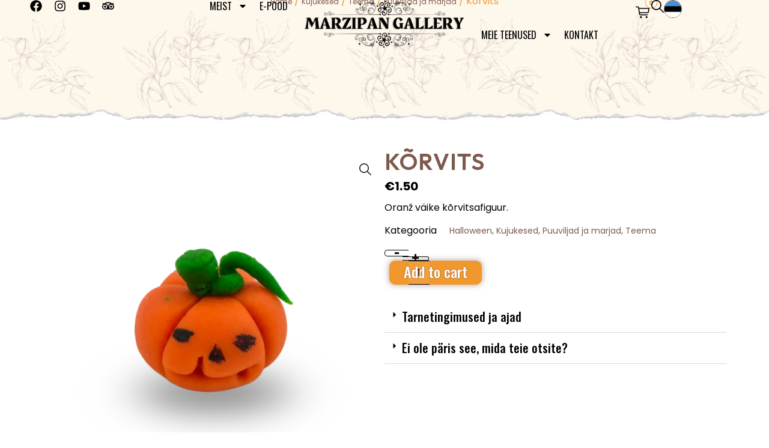

--- FILE ---
content_type: text/css; charset=utf-8
request_url: https://martsipan.ee/wp-content/themes/martsipan/assets/css/product.css?ver=1697451607
body_size: 282
content:
._productPhoto .onsale{font-size:0 !important;background-image:url("../svg/discount.svg") !important;background-size:25px !important;background-position:center !important;background-repeat:no-repeat !important;width:35px !important;height:35px !important;background-color:#F0972D !important;-webkit-transition:all 0.25s ease !important;transition:all 0.25s ease !important;animation:rotate 10s linear infinite !important;top:15px !important}._productPhoto .flex-control-nav{display:flex !important;flex-wrap:wrap !important;margin-left:-0.5rem !important}._productPhoto .flex-control-nav li{border-radius:10px !important;border:1px solid #F0972D !important;background-color:white !important;margin:0.5rem !important;-webkit-transition:all 0.25s ease !important;transition:all 0.25s ease !important;width:125px !important;height:125px !important}._productPhoto .flex-control-nav li:hover{background-color:#f0982d46 !important}._productPhoto .flex-control-nav li img{-webkit-transition:all 0.25s ease !important;transition:all 0.25s ease !important}._productPhoto .flex-control-nav li img.flex-active{background-color:#f0982d46 !important}@keyframes rotate{from{transform:rotate(0deg)}to{transform:rotate(360deg)}}.woocommerce-tabs ul.tabs{padding:0 !important;margin-left:-2.5px !important;margin-right:-2.5px !important}.woocommerce-tabs ul.tabs li{border-radius:10px !important;background-color:white !important;border:1px solid #F0972D !important;margin:5px 2.5px !important;display:inline-flex !important;align-items:center !important;height:40px !important;-webkit-transition:all 0.25s ease !important;transition:all 0.25s ease !important}.woocommerce-tabs ul.tabs li:hover{background-color:#f0982d46 !important}.woocommerce-tabs ul.tabs li.active{background-color:#F0972D !important}.woocommerce-tabs ul.tabs li.active a{color:white !important}.woocommerce-tabs ul.tabs li a{padding:0 !important;color:black !important;font-size:1rem !important;padding-left:10px !important;padding-right:10px !important;height:40px !important;width:100% !important;display:flex !important;align-items:center !important}.woocommerce-tabs .woocommerce-Tabs-panel{padding-top:25px !important;margin-top:0 !important;border:0 !important;max-width:875px !important}.woocommerce-tabs .woocommerce-Tabs-panel .shop_attributes{border:0 !important;background-color:white !important}.woocommerce-tabs .woocommerce-Tabs-panel .shop_attributes *{border:0 !important;background-color:white !important}.woocommerce-tabs .woocommerce-Tabs-panel .shop_attributes tr th.woocommerce-product-attributes-item__label{text-align:left !important}.woocommerce-tabs .woocommerce-Tabs-panel .shop_attributes tr td.woocommerce-product-attributes-item__value{vertical-align:inherit !important}.woocommerce-notices-wrapper{display:none !important}.woocommerce .quantity input[type=number]::-webkit-inner-spin-button,.woocommerce .quantity input[type=number]::-webkit-outer-spin-button{-webkit-appearance:none;margin:0}.woocommerce .quantity input[type=number]{-moz-appearance:textfield}form.cart *:focus,form.cart *:focus-visible,form.cart *:hover{outline:none !important}form.cart .added_to_cart{display:none !important}form.cart .single_add_to_cart_button{position:relative !important;margin-left:0.5rem !important}form.cart .single_add_to_cart_button:focus{outline:none !important}form.cart .single_add_to_cart_button::after{display:none !important}form.cart .single_add_to_cart_button span{display:none !important}form.cart .single_add_to_cart_button span.xoo-wsc-active{position:absolute !important;right:-30px !important;top:7px !important;display:block !important}form.cart .single_add_to_cart_button span.xoo-wsc-active::before{display:none !important}form.cart .single_add_to_cart_button span.xoo-wsc-active::after{content:"" !important;background-image:url("../svg/loader.svg") !important;width:25px !important;height:25px !important;background-size:contain !important;background-position:center !important;background-repeat:no-repeat !important;display:block !important}form.cart .added_to_cart{position:absolute !important}form.cart button.minus,form.cart button.plus{background-color:white !important;border-radius:0 !important;text-shadow:none !important;box-shadow:none !important;color:black !important;padding:0px 15px !important;text-align:center !important;font-size:30px !important;line-height:1px !important;display:flex !important;align-items:center !important;justify-content:center !important;-webkit-transition:all 0.25s ease !important;transition:all 0.25s ease !important}form.cart button.minus:hover,form.cart button.plus:hover{color:#F0972D !important}form.cart button.minus{border-top-left-radius:10px !important;border-bottom-left-radius:10px !important;border-right:0 !important;padding-bottom:8px !important}form.cart button.plus{border-top-right-radius:10px !important;border-bottom-right-radius:10px !important;border-left:0 !important;padding-bottom:4px !important;margin-left:30px !important}form.cart .quantity input.input-text.qty{position:absolute !important;z-index:50 !important;width:35px !important;border:0 !important;border-radius:0 !important;height:40px !important;left:40px !important;border-top:1px solid black !important;border-bottom:1px solid black !important}.variations{background-color:transparent !important}.variations *{background-color:transparent !important}.variations tbody tr{display:flex !important;align-items:center !important}.variations tbody tr th{padding:0 !important;display:flex !important;align-items:center !important;margin-right:1rem !important}.variations tbody tr td{padding:0 !important}.variations tbody tr td.value{position:relative !important}.variations tbody tr td.value select{min-width:202px !important}.variations tbody tr td.value .reset_variations{position:absolute !important;-webkit-transform:translate(0, -50%);-moz-transform:translate(0, -50%);-ms-transform:translate(0, -50%);-o-transform:translate(0, -50%);transform:translate(0, -50%);top:50% !important;left:calc(100% + 0.5rem) !important}.variations select{border-radius:10px !important;border-color:#acacac !important;padding:8px !important;appearance:none !important;-webkit-appearance:none !important;-moz-appearance:none !important;background-image:url("../svg/chev_down_black.svg") !important;background-repeat:no-repeat !important;background-position:right center !important;padding-right:30px !important;cursor:pointer !important;font-size:15px !important}.variations select option:checked{background-color:#F0972D !important;color:white !important}.variations select option:hover{box-shadow:0 0 10px 100px #F0972D inset !important;color:white !important}.product_meta .detail-container:not(.posted_in){display:none !important}.product_meta .detail-container .detail-label{font-family:"Poppins", sans-serif;font-weight:normal;color:black}.product_meta .detail-container .detail-content a{color:#7E5A4E !important;-webkit-transition:all 0.25s ease !important;transition:all 0.25s ease !important}.product_meta .detail-container .detail-content a:hover{color:#F0972D !important}.woocommerce-product-gallery__trigger{background-image:url("../svg/search.svg") !important;background-size:20px !important;background-position:center !important;background-repeat:no-repeat !important}.woocommerce-product-gallery__trigger::before,.woocommerce-product-gallery__trigger::after{display:none !important}._productInner .price{margin-top:10px !important;margin-bottom:10px !important;display:flex !important;align-items:center !important}._productInner .price>.woocommerce-Price-amount bdi{font-size:1.25rem !important;font-weight:bold !important;color:black !important;font-family:"Poppins", sans-serif}._productInner .price>.woocommerce-Price-amount bdi span{font-size:1.25rem !important;font-weight:bold !important;color:black !important;font-family:"Poppins", sans-serif}._productInner .price del{color:black !important;text-decoration:none !important;margin-right:5px !important}._productInner .price del .woocommerce-Price-amount{text-decoration:line-through !important}._productInner .price del span{font-size:1.15rem !important;color:black !important;font-weight:bold !important}._productInner .price del span bdi{font-size:1.15rem !important;color:black !important;font-weight:bold !important;font-family:"Poppins", sans-serif}._productInner .price del+ins{text-decoration:none !important;font-size:2rem !important;color:#F0972D !important}._productInner .price del+ins span{font-size:1.5rem !important;color:#F0972D !important;font-weight:bold !important}._productInner .price del+ins span bdi{font-size:1.5rem !important;color:#F0972D !important;font-weight:bold !important;margin-top:-3px !important;position:relative !important;display:block !important;font-family:"Poppins", sans-serif}@media (max-width:767px){.related.products .products li.product:last-child{display:none !important}}

--- FILE ---
content_type: text/css; charset=utf-8
request_url: https://martsipan.ee/wp-content/uploads/elementor/css/post-18.css?ver=1723617950
body_size: -549
content:
.elementor-kit-18{--e-global-color-primary:#7E5A4E;--e-global-color-secondary:#F0972D;--e-global-color-text:#000000;--e-global-color-accent:#B17731;--e-global-color-06e7425:#898989;--e-global-color-15204d1:#FFFFFF;--e-global-color-5c7fb0b:#000000;--e-global-typography-primary-font-family:"Outfit";--e-global-typography-primary-font-size:60px;--e-global-typography-primary-font-weight:600;--e-global-typography-primary-text-transform:uppercase;--e-global-typography-primary-font-style:normal;--e-global-typography-primary-letter-spacing:1px;--e-global-typography-secondary-font-family:"Original Surfer";--e-global-typography-secondary-font-size:25px;--e-global-typography-secondary-font-weight:400;--e-global-typography-text-font-family:"Poppins";--e-global-typography-text-font-size:16px;--e-global-typography-text-font-weight:400;--e-global-typography-text-line-height:24px;--e-global-typography-accent-font-family:"Oswald";--e-global-typography-accent-font-size:20px;--e-global-typography-accent-font-weight:500;--e-global-typography-1a0a84f-font-family:"Outfit";--e-global-typography-1a0a84f-font-size:50px;--e-global-typography-1a0a84f-font-weight:600;--e-global-typography-1a0a84f-text-transform:uppercase;--e-global-typography-1a0a84f-font-style:normal;--e-global-typography-1a0a84f-line-height:50px;--e-global-typography-1a0a84f-letter-spacing:1px;color:#A1A1A1;font-family:"Poppins", Sans-serif;font-size:14px;font-weight:400;line-height:24px;letter-spacing:0px;}.elementor-kit-18 a{color:#000000;font-size:14px;}.elementor-kit-18 a:hover{color:#7E5A4E;}.elementor-kit-18 h1{color:var( --e-global-color-primary );font-family:"Oswald", Sans-serif;font-size:72px;}.elementor-kit-18 h2{color:var( --e-global-color-primary );font-family:"Oswald", Sans-serif;font-size:36px;}.elementor-kit-18 h3{color:#7E5A4E;font-family:"Oswald", Sans-serif;font-size:18px;font-weight:bold;line-height:1.2em;}.elementor-kit-18 h4{color:var( --e-global-color-primary );font-family:"Oswald", Sans-serif;font-size:30px;}.elementor-kit-18 h5{color:#7E5A4E;font-family:"Oswald", Sans-serif;font-size:18px;font-weight:bold;text-transform:uppercase;}.elementor-kit-18 h6{color:var( --e-global-color-secondary );font-family:"Italianno", Sans-serif;font-size:30px;text-transform:capitalize;line-height:26px;letter-spacing:1.5px;}.elementor-kit-18 button,.elementor-kit-18 input[type="button"],.elementor-kit-18 input[type="submit"],.elementor-kit-18 .elementor-button{font-family:"Forum", Sans-serif;font-size:20px;text-shadow:0px 0px 10px rgba(0,0,0,0.3);box-shadow:0px 0px 10px 0px rgba(0,0,0,0.5);}.elementor-kit-18 label{color:var( --e-global-color-text );font-family:var( --e-global-typography-text-font-family ), Sans-serif;font-size:var( --e-global-typography-text-font-size );font-weight:var( --e-global-typography-text-font-weight );line-height:var( --e-global-typography-text-line-height );}.elementor-kit-18 input:not([type="button"]):not([type="submit"]),.elementor-kit-18 textarea,.elementor-kit-18 .elementor-field-textual{color:var( --e-global-color-text );padding:13px 0px 13px 0px;}.elementor-widget:not(:last-child){margin-block-end:20px;}.elementor-element{--widgets-spacing:20px 20px;}{}h1.entry-title{display:var(--page-title-display);}.elementor-kit-18 e-page-transition{background-color:#FFFFFF;}@media(max-width:1024px){.elementor-kit-18{--e-global-typography-primary-font-size:40px;--e-global-typography-accent-font-size:20px;--e-global-typography-1a0a84f-font-size:40px;}.elementor-kit-18 label{font-size:var( --e-global-typography-text-font-size );line-height:var( --e-global-typography-text-line-height );}.elementor-section.elementor-section-boxed > .elementor-container{max-width:1024px;}.e-con{--container-max-width:1024px;}}@media(max-width:767px){.elementor-kit-18{--e-global-typography-primary-font-size:34px;--e-global-typography-secondary-font-size:20px;--e-global-typography-accent-font-size:20px;--e-global-typography-1a0a84f-font-size:34px;--e-global-typography-1a0a84f-line-height:34px;}.elementor-kit-18 h2{font-size:30px;}.elementor-kit-18 label{font-size:var( --e-global-typography-text-font-size );line-height:var( --e-global-typography-text-line-height );}}

--- FILE ---
content_type: text/css; charset=utf-8
request_url: https://martsipan.ee/wp-content/uploads/elementor/css/post-6282.css?ver=1723617957
body_size: 518
content:
.elementor-6282 .elementor-element.elementor-element-39b9505{--display:flex;--flex-direction:row;--container-widget-width:calc( ( 1 - var( --container-widget-flex-grow ) ) * 100% );--container-widget-height:100%;--container-widget-flex-grow:1;--container-widget-align-self:stretch;--flex-wrap-mobile:wrap;--justify-content:center;--align-items:center;--gap:0px 0px;--background-transition:0.3s;--margin-top:0%;--margin-bottom:0%;--margin-left:0%;--margin-right:0%;--padding-top:0px;--padding-bottom:0px;--padding-left:50px;--padding-right:50px;--z-index:1000;}.elementor-6282 .elementor-element.elementor-element-39b9505:hover{background-color:var( --e-global-color-15204d1 );}.elementor-6282 .elementor-element.elementor-element-39b9505, .elementor-6282 .elementor-element.elementor-element-39b9505::before{--border-transition:0.3s;}.elementor-6282 .elementor-element.elementor-element-09f7e5b{--display:flex;--flex-direction:row;--container-widget-width:calc( ( 1 - var( --container-widget-flex-grow ) ) * 100% );--container-widget-height:100%;--container-widget-flex-grow:1;--container-widget-align-self:stretch;--flex-wrap-mobile:wrap;--justify-content:center;--align-items:flex-start;--background-transition:0.3s;--padding-top:0px;--padding-bottom:0px;--padding-left:0px;--padding-right:0px;--z-index:1;}.elementor-6282 .elementor-element.elementor-element-09f7e5b.e-con{--order:-99999 /* order start hack */;}.elementor-6282 .elementor-element.elementor-element-22252e2 .elementor-repeater-item-c196f80.elementor-social-icon{background-color:#04030300;}.elementor-6282 .elementor-element.elementor-element-22252e2 .elementor-repeater-item-af2b014.elementor-social-icon{background-color:#03020200;}.elementor-6282 .elementor-element.elementor-element-22252e2 .elementor-repeater-item-8b16b9b.elementor-social-icon{background-color:#43494A00;}.elementor-6282 .elementor-element.elementor-element-22252e2 .elementor-repeater-item-b075d17.elementor-social-icon{background-color:#FFFFFF00;}.elementor-6282 .elementor-element.elementor-element-22252e2{--grid-template-columns:repeat(0, auto);--icon-size:20px;--grid-column-gap:20px;--grid-row-gap:0px;width:100%;max-width:100%;}.elementor-6282 .elementor-element.elementor-element-22252e2 .elementor-widget-container{text-align:left;}.elementor-6282 .elementor-element.elementor-element-22252e2 .elementor-social-icon{background-color:#000000;--icon-padding:0em;}.elementor-6282 .elementor-element.elementor-element-22252e2 .elementor-social-icon i{color:#000000;}.elementor-6282 .elementor-element.elementor-element-22252e2 .elementor-social-icon svg{fill:#000000;}.elementor-6282 .elementor-element.elementor-element-22252e2 .elementor-social-icon:hover i{color:var( --e-global-color-secondary );}.elementor-6282 .elementor-element.elementor-element-22252e2 .elementor-social-icon:hover svg{fill:var( --e-global-color-secondary );}.elementor-6282 .elementor-element.elementor-element-22252e2.elementor-element{--order:-99999 /* order start hack */;}.elementor-6282 .elementor-element.elementor-element-84551f5{--display:flex;--align-items:flex-end;--container-widget-width:calc( ( 1 - var( --container-widget-flex-grow ) ) * 100% );--background-transition:0.3s;--padding-top:0px;--padding-bottom:0px;--padding-left:0px;--padding-right:0px;}.elementor-6282 .elementor-element.elementor-element-5ed05bf .elementor-menu-toggle{margin:0 auto;}.elementor-6282 .elementor-element.elementor-element-5ed05bf .elementor-nav-menu .elementor-item{font-family:"Oswald", Sans-serif;font-size:16px;font-weight:400;text-transform:uppercase;}.elementor-6282 .elementor-element.elementor-element-5ed05bf .elementor-nav-menu--main .elementor-item{color:#000000;fill:#000000;padding-left:0px;padding-right:0px;padding-top:0px;padding-bottom:0px;}.elementor-6282 .elementor-element.elementor-element-5ed05bf .elementor-nav-menu--main .elementor-item:hover,
					.elementor-6282 .elementor-element.elementor-element-5ed05bf .elementor-nav-menu--main .elementor-item.elementor-item-active,
					.elementor-6282 .elementor-element.elementor-element-5ed05bf .elementor-nav-menu--main .elementor-item.highlighted,
					.elementor-6282 .elementor-element.elementor-element-5ed05bf .elementor-nav-menu--main .elementor-item:focus{color:var( --e-global-color-secondary );fill:var( --e-global-color-secondary );}.elementor-6282 .elementor-element.elementor-element-5ed05bf .elementor-nav-menu--main .elementor-item.elementor-item-active{color:var( --e-global-color-secondary );}.elementor-6282 .elementor-element.elementor-element-5ed05bf{--e-nav-menu-horizontal-menu-item-margin:calc( 20px / 2 );width:100%;max-width:100%;}.elementor-6282 .elementor-element.elementor-element-5ed05bf .elementor-nav-menu--main:not(.elementor-nav-menu--layout-horizontal) .elementor-nav-menu > li:not(:last-child){margin-bottom:20px;}.elementor-6282 .elementor-element.elementor-element-5ed05bf .elementor-nav-menu--dropdown a:hover,
					.elementor-6282 .elementor-element.elementor-element-5ed05bf .elementor-nav-menu--dropdown a.elementor-item-active,
					.elementor-6282 .elementor-element.elementor-element-5ed05bf .elementor-nav-menu--dropdown a.highlighted,
					.elementor-6282 .elementor-element.elementor-element-5ed05bf .elementor-menu-toggle:hover{color:var( --e-global-color-15204d1 );}.elementor-6282 .elementor-element.elementor-element-5ed05bf .elementor-nav-menu--dropdown a:hover,
					.elementor-6282 .elementor-element.elementor-element-5ed05bf .elementor-nav-menu--dropdown a.elementor-item-active,
					.elementor-6282 .elementor-element.elementor-element-5ed05bf .elementor-nav-menu--dropdown a.highlighted{background-color:var( --e-global-color-primary );}.elementor-6282 .elementor-element.elementor-element-5ed05bf .elementor-nav-menu--dropdown a.elementor-item-active{color:var( --e-global-color-15204d1 );background-color:var( --e-global-color-secondary );}.elementor-6282 .elementor-element.elementor-element-a8d3e4e .elementor-menu-toggle{margin-right:auto;background-color:#02010100;}.elementor-6282 .elementor-element.elementor-element-a8d3e4e .elementor-nav-menu--dropdown a:hover,
					.elementor-6282 .elementor-element.elementor-element-a8d3e4e .elementor-nav-menu--dropdown a.elementor-item-active,
					.elementor-6282 .elementor-element.elementor-element-a8d3e4e .elementor-nav-menu--dropdown a.highlighted,
					.elementor-6282 .elementor-element.elementor-element-a8d3e4e .elementor-menu-toggle:hover{color:var( --e-global-color-15204d1 );}.elementor-6282 .elementor-element.elementor-element-a8d3e4e .elementor-nav-menu--dropdown a:hover,
					.elementor-6282 .elementor-element.elementor-element-a8d3e4e .elementor-nav-menu--dropdown a.elementor-item-active,
					.elementor-6282 .elementor-element.elementor-element-a8d3e4e .elementor-nav-menu--dropdown a.highlighted{background-color:var( --e-global-color-primary );}.elementor-6282 .elementor-element.elementor-element-a8d3e4e .elementor-nav-menu--dropdown a.elementor-item-active{color:var( --e-global-color-15204d1 );background-color:var( --e-global-color-secondary );}.elementor-6282 .elementor-element.elementor-element-a8d3e4e div.elementor-menu-toggle{color:var( --e-global-color-text );}.elementor-6282 .elementor-element.elementor-element-a8d3e4e div.elementor-menu-toggle svg{fill:var( --e-global-color-text );}.elementor-6282 .elementor-element.elementor-element-a8d3e4e div.elementor-menu-toggle:hover{color:var( --e-global-color-secondary );}.elementor-6282 .elementor-element.elementor-element-a8d3e4e div.elementor-menu-toggle:hover svg{fill:var( --e-global-color-secondary );}.elementor-6282 .elementor-element.elementor-element-a8d3e4e{width:100%;max-width:100%;}.elementor-6282 .elementor-element.elementor-element-dd492aa{--display:flex;--flex-direction:column;--container-widget-width:100%;--container-widget-height:initial;--container-widget-flex-grow:0;--container-widget-align-self:initial;--flex-wrap-mobile:wrap;--background-transition:0.3s;--margin-top:0px;--margin-bottom:0px;--margin-left:10px;--margin-right:10px;--padding-top:0px;--padding-bottom:0px;--padding-left:0px;--padding-right:0px;--z-index:1;--e-transform-origin-x:center;--e-transform-origin-y:center;}.elementor-6282 .elementor-element.elementor-element-a8f598a img{height:110px;object-fit:contain;object-position:center center;}.elementor-6282 .elementor-element.elementor-element-a8f598a > .elementor-widget-container{margin:-5% 0% -5% 0%;}.elementor-6282 .elementor-element.elementor-element-5b57805 img{height:110px;object-fit:contain;object-position:center center;}.elementor-6282 .elementor-element.elementor-element-5b57805 > .elementor-widget-container{margin:-5% 0% -5% 0%;}.elementor-6282 .elementor-element.elementor-element-8cacdaf{--display:flex;--flex-direction:row;--container-widget-width:calc( ( 1 - var( --container-widget-flex-grow ) ) * 100% );--container-widget-height:100%;--container-widget-flex-grow:1;--container-widget-align-self:stretch;--flex-wrap-mobile:wrap;--justify-content:center;--align-items:center;--background-transition:0.3s;--padding-top:0px;--padding-bottom:0px;--padding-left:0px;--padding-right:0px;}.elementor-6282 .elementor-element.elementor-element-dceb061 .elementor-menu-toggle{margin:0 auto;}.elementor-6282 .elementor-element.elementor-element-dceb061 .elementor-nav-menu .elementor-item{font-family:"Oswald", Sans-serif;font-size:16px;font-weight:400;text-transform:uppercase;}.elementor-6282 .elementor-element.elementor-element-dceb061 .elementor-nav-menu--main .elementor-item{color:#000000;fill:#000000;padding-left:0px;padding-right:0px;padding-top:0px;padding-bottom:0px;}.elementor-6282 .elementor-element.elementor-element-dceb061 .elementor-nav-menu--main .elementor-item:hover,
					.elementor-6282 .elementor-element.elementor-element-dceb061 .elementor-nav-menu--main .elementor-item.elementor-item-active,
					.elementor-6282 .elementor-element.elementor-element-dceb061 .elementor-nav-menu--main .elementor-item.highlighted,
					.elementor-6282 .elementor-element.elementor-element-dceb061 .elementor-nav-menu--main .elementor-item:focus{color:var( --e-global-color-secondary );fill:var( --e-global-color-secondary );}.elementor-6282 .elementor-element.elementor-element-dceb061 .elementor-nav-menu--main .elementor-item.elementor-item-active{color:var( --e-global-color-secondary );}.elementor-6282 .elementor-element.elementor-element-dceb061{--e-nav-menu-horizontal-menu-item-margin:calc( 20px / 2 );width:100%;max-width:100%;align-self:center;}.elementor-6282 .elementor-element.elementor-element-dceb061 .elementor-nav-menu--main:not(.elementor-nav-menu--layout-horizontal) .elementor-nav-menu > li:not(:last-child){margin-bottom:20px;}.elementor-6282 .elementor-element.elementor-element-dceb061 .elementor-nav-menu--dropdown a:hover,
					.elementor-6282 .elementor-element.elementor-element-dceb061 .elementor-nav-menu--dropdown a.elementor-item-active,
					.elementor-6282 .elementor-element.elementor-element-dceb061 .elementor-nav-menu--dropdown a.highlighted,
					.elementor-6282 .elementor-element.elementor-element-dceb061 .elementor-menu-toggle:hover{color:var( --e-global-color-15204d1 );}.elementor-6282 .elementor-element.elementor-element-dceb061 .elementor-nav-menu--dropdown a:hover,
					.elementor-6282 .elementor-element.elementor-element-dceb061 .elementor-nav-menu--dropdown a.elementor-item-active,
					.elementor-6282 .elementor-element.elementor-element-dceb061 .elementor-nav-menu--dropdown a.highlighted{background-color:var( --e-global-color-primary );}.elementor-6282 .elementor-element.elementor-element-dceb061 .elementor-nav-menu--dropdown a.elementor-item-active{color:var( --e-global-color-15204d1 );background-color:var( --e-global-color-secondary );}.elementor-6282 .elementor-element.elementor-element-84e227a{--display:flex;--flex-direction:row;--container-widget-width:calc( ( 1 - var( --container-widget-flex-grow ) ) * 100% );--container-widget-height:100%;--container-widget-flex-grow:1;--container-widget-align-self:stretch;--flex-wrap-mobile:wrap;--justify-content:flex-end;--align-items:center;--background-transition:0.3s;--padding-top:0px;--padding-bottom:0px;--padding-left:0px;--padding-right:0px;--z-index:1;}.elementor-6282 .elementor-element.elementor-element-84e227a.e-con{--order:99999 /* order end hack */;}.elementor-6282 .elementor-element.elementor-element-aa318be > .elementor-widget-container{margin:0px -10px 0px 0px;}.elementor-6282 .elementor-element.elementor-element-aa318be.elementor-element{--order:-99999 /* order start hack */;}@media(max-width:1024px){.elementor-6282 .elementor-element.elementor-element-39b9505{--padding-top:0px;--padding-bottom:0px;--padding-left:30px;--padding-right:30px;}.elementor-6282 .elementor-element.elementor-element-84551f5{--flex-direction:row;--container-widget-width:calc( ( 1 - var( --container-widget-flex-grow ) ) * 100% );--container-widget-height:100%;--container-widget-flex-grow:1;--container-widget-align-self:stretch;--flex-wrap-mobile:wrap;--justify-content:flex-start;--align-items:flex-start;--gap:10px 10px;--padding-top:0px;--padding-bottom:0px;--padding-left:0px;--padding-right:0px;}.elementor-6282 .elementor-element.elementor-element-5ed05bf{width:100%;max-width:100%;}.elementor-6282 .elementor-element.elementor-element-a8d3e4e .elementor-nav-menu--dropdown a{padding-left:30px;padding-right:30px;}.elementor-6282 .elementor-element.elementor-element-a8d3e4e .elementor-nav-menu--main > .elementor-nav-menu > li > .elementor-nav-menu--dropdown, .elementor-6282 .elementor-element.elementor-element-a8d3e4e .elementor-nav-menu__container.elementor-nav-menu--dropdown{margin-top:15px !important;}.elementor-6282 .elementor-element.elementor-element-a8d3e4e{--nav-menu-icon-size:20px;width:auto;max-width:auto;}.elementor-6282 .elementor-element.elementor-element-a8d3e4e .elementor-menu-toggle{border-width:0px;border-radius:0px;}.elementor-6282 .elementor-element.elementor-element-260a43a img{width:30px;max-width:30px;height:30px;object-fit:contain;}.elementor-6282 .elementor-element.elementor-element-260a43a > .elementor-widget-container{margin:0px 0px 0px 5px;}.elementor-6282 .elementor-element.elementor-element-260a43a{width:auto;max-width:auto;}.elementor-6282 .elementor-element.elementor-element-a8f598a img{max-width:175px;height:75px;}.elementor-6282 .elementor-element.elementor-element-5b57805 img{max-width:175px;height:75px;}.elementor-6282 .elementor-element.elementor-element-84e227a{--justify-content:flex-end;--padding-top:0px;--padding-bottom:0px;--padding-left:0px;--padding-right:0px;}}@media(max-width:767px){.elementor-6282 .elementor-element.elementor-element-39b9505{--flex-direction:row;--container-widget-width:initial;--container-widget-height:100%;--container-widget-flex-grow:1;--container-widget-align-self:stretch;--flex-wrap-mobile:wrap;--justify-content:space-between;--gap:0px 0px;--flex-wrap:nowrap;--padding-top:0px;--padding-bottom:0px;--padding-left:15px;--padding-right:15px;}.elementor-6282 .elementor-element.elementor-element-09f7e5b{--padding-top:0px;--padding-bottom:0px;--padding-left:0px;--padding-right:0px;}.elementor-6282 .elementor-element.elementor-element-84551f5{--width:38%;--padding-top:0px;--padding-bottom:0px;--padding-left:0px;--padding-right:0px;}.elementor-6282 .elementor-element.elementor-element-a8d3e4e .elementor-nav-menu--dropdown a{padding-left:15px;padding-right:15px;}.elementor-6282 .elementor-element.elementor-element-a8d3e4e .elementor-nav-menu--main > .elementor-nav-menu > li > .elementor-nav-menu--dropdown, .elementor-6282 .elementor-element.elementor-element-a8d3e4e .elementor-nav-menu__container.elementor-nav-menu--dropdown{margin-top:0px !important;}.elementor-6282 .elementor-element.elementor-element-a8d3e4e > .elementor-widget-container{padding:0px 0px 0px 0px;}.elementor-6282 .elementor-element.elementor-element-dd492aa{--width:24%;--justify-content:center;--align-items:center;--container-widget-width:calc( ( 1 - var( --container-widget-flex-grow ) ) * 100% );--padding-top:0px;--padding-bottom:0px;--padding-left:0px;--padding-right:0px;}.elementor-6282 .elementor-element.elementor-element-5b57805{text-align:center;width:auto;max-width:auto;}.elementor-6282 .elementor-element.elementor-element-5b57805 img{max-width:100px;height:75px;}.elementor-6282 .elementor-element.elementor-element-5b57805.elementor-element{--align-self:center;--flex-grow:1;--flex-shrink:0;}.elementor-6282 .elementor-element.elementor-element-8cacdaf{--padding-top:0px;--padding-bottom:0px;--padding-left:0px;--padding-right:0px;}.elementor-6282 .elementor-element.elementor-element-84e227a{--width:38%;--justify-content:flex-end;--gap:15px 15px;--padding-top:0px;--padding-bottom:0px;--padding-left:0px;--padding-right:0px;}.elementor-6282 .elementor-element.elementor-element-4f419cc > .elementor-widget-container{margin:-3px 0px 0px 0px;}}@media(min-width:768px){.elementor-6282 .elementor-element.elementor-element-09f7e5b{--width:16%;}.elementor-6282 .elementor-element.elementor-element-84551f5{--width:21%;}.elementor-6282 .elementor-element.elementor-element-dd492aa{--width:26%;}.elementor-6282 .elementor-element.elementor-element-8cacdaf{--width:21%;}.elementor-6282 .elementor-element.elementor-element-84e227a{--width:16%;}}@media(max-width:1024px) and (min-width:768px){.elementor-6282 .elementor-element.elementor-element-09f7e5b{--width:0%;}.elementor-6282 .elementor-element.elementor-element-84551f5{--width:30%;}.elementor-6282 .elementor-element.elementor-element-dd492aa{--width:40%;}.elementor-6282 .elementor-element.elementor-element-8cacdaf{--width:0%;}.elementor-6282 .elementor-element.elementor-element-84e227a{--width:30%;}}/* Start custom CSS for container, class: .elementor-element-39b9505 *//* shrinking header section */

.shrinker {
	background: transparent;
	transition: all .2s linear!important;
	-webkit-transition: all .2s linear!important;
	-moz-transition: all .2s linear!important;
}

.shrinker.elementor-sticky--effects {
	background: #fff;
	padding-top: 2px!important;
	padding-bottom: 2px!important;
	box-shadow: 0px 6px 30px -4px rgba(0,0,0,.05);
	transition: all .2s linear!important;
	-webkit-transition: all .2s linear!important;
	-moz-transition: all .2s linear!important;
}/* End custom CSS */

--- FILE ---
content_type: text/css; charset=utf-8
request_url: https://martsipan.ee/wp-content/uploads/elementor/css/post-6262.css?ver=1723617957
body_size: 1459
content:
.elementor-6262 .elementor-element.elementor-element-b384df2{--display:flex;--min-height:210px;--justify-content:flex-end;--background-transition:0.3s;--margin-top:-125px;--margin-bottom:0px;--margin-left:0px;--margin-right:0px;--padding-top:0px;--padding-bottom:20px;--padding-left:0px;--padding-right:0px;--z-index:1;}.elementor-6262 .elementor-element.elementor-element-b384df2:not(.elementor-motion-effects-element-type-background), .elementor-6262 .elementor-element.elementor-element-b384df2 > .elementor-motion-effects-container > .elementor-motion-effects-layer{background-color:#FFFFFF;background-image:url("https://martsipan.ee/wp-content/uploads/2023/02/Background-images-with-design-4-1024x576-1.png");background-repeat:repeat;background-size:contain;}.elementor-6262 .elementor-element.elementor-element-b384df2, .elementor-6262 .elementor-element.elementor-element-b384df2::before{--border-transition:0.3s;}.elementor-6262 .elementor-element.elementor-element-b384df2.e-con{--align-self:center;}.elementor-6262 .elementor-element.elementor-element-da1b501{--display:flex;--background-transition:0.3s;--margin-top:0%;--margin-bottom:0%;--margin-left:0%;--margin-right:0%;--padding-top:0px;--padding-bottom:0px;--padding-left:0px;--padding-right:0px;}.elementor-6262 .elementor-element.elementor-element-851cd9d .woocommerce-breadcrumb{color:var( --e-global-color-secondary );font-family:var( --e-global-typography-text-font-family ), Sans-serif;font-size:var( --e-global-typography-text-font-size );font-weight:var( --e-global-typography-text-font-weight );line-height:var( --e-global-typography-text-line-height );text-align:center;}.elementor-6262 .elementor-element.elementor-element-851cd9d .woocommerce-breadcrumb > a{color:var( --e-global-color-primary );}.elementor-6262 .elementor-element.elementor-element-851cd9d > .elementor-widget-container{margin:0% 0% 0% 0%;padding:0px 0px 10px 0px;}.elementor-6262 .elementor-element.elementor-element-5811e64{--display:flex;--min-height:0vh;--flex-direction:row;--container-widget-width:calc( ( 1 - var( --container-widget-flex-grow ) ) * 100% );--container-widget-height:100%;--container-widget-flex-grow:1;--container-widget-align-self:stretch;--flex-wrap-mobile:wrap;--align-items:stretch;--gap:3rem 3rem;--background-transition:0.3s;--margin-top:-20px;--margin-bottom:0px;--margin-left:0px;--margin-right:0px;--padding-top:70px;--padding-bottom:0px;--padding-left:50px;--padding-right:50px;}.elementor-6262 .elementor-element.elementor-element-ab05261{--display:flex;--background-transition:0.3s;--padding-top:0%;--padding-bottom:0%;--padding-left:0%;--padding-right:0%;}.woocommerce .elementor-6262 .elementor-element.elementor-element-4ce3f37 .woocommerce-product-gallery__trigger + .woocommerce-product-gallery__wrapper,
				.woocommerce .elementor-6262 .elementor-element.elementor-element-4ce3f37 .flex-viewport, .woocommerce .elementor-6262 .elementor-element.elementor-element-4ce3f37 .flex-control-thumbs img{border-style:none;}.woocommerce .elementor-6262 .elementor-element.elementor-element-4ce3f37 .woocommerce-product-gallery__trigger + .woocommerce-product-gallery__wrapper,
					.woocommerce .elementor-6262 .elementor-element.elementor-element-4ce3f37 .flex-viewport{border-radius:15px 15px 15px 15px;}.woocommerce .elementor-6262 .elementor-element.elementor-element-4ce3f37 .flex-control-thumbs img{border-style:none;}.elementor-6262 .elementor-element.elementor-element-669ed70{--display:flex;--gap:10px 10px;--background-transition:0.3s;--padding-top:0%;--padding-bottom:0%;--padding-left:0%;--padding-right:0%;}.elementor-6262 .elementor-element.elementor-element-32b0863 .elementor-heading-title{font-family:"Outfit", Sans-serif;font-size:38px;font-weight:600;text-transform:uppercase;font-style:normal;letter-spacing:1px;}.elementor-6262 .elementor-element.elementor-element-c9af273{text-align:left;}.woocommerce .elementor-6262 .elementor-element.elementor-element-c9af273 .price{color:#E68A1B;}.woocommerce .elementor-6262 .elementor-element.elementor-element-c9af273 .price ins{color:#D71515;font-size:23px;font-weight:200;}body:not(.rtl) .elementor-6262 .elementor-element.elementor-element-c9af273:not(.elementor-product-price-block-yes) del{margin-right:0px;}body.rtl .elementor-6262 .elementor-element.elementor-element-c9af273:not(.elementor-product-price-block-yes) del{margin-left:0px;}.elementor-6262 .elementor-element.elementor-element-c9af273.elementor-product-price-block-yes del{margin-bottom:0px;}.elementor-6262 .elementor-element.elementor-element-c9af273 > .elementor-widget-container{margin:0px 0px 0px 0px;}.elementor-6262 .elementor-element.elementor-element-8c883ee{text-align:left;}.woocommerce .elementor-6262 .elementor-element.elementor-element-8c883ee .woocommerce-product-details__short-description{color:var( --e-global-color-text );font-family:var( --e-global-typography-text-font-family ), Sans-serif;font-size:var( --e-global-typography-text-font-size );font-weight:var( --e-global-typography-text-font-weight );line-height:var( --e-global-typography-text-line-height );}.elementor-6262 .elementor-element.elementor-element-ae211bd{font-family:var( --e-global-typography-text-font-family ), Sans-serif;font-size:var( --e-global-typography-text-font-size );font-weight:var( --e-global-typography-text-font-weight );line-height:var( --e-global-typography-text-line-height );color:#7a7a7a;width:100%;max-width:100%;}.elementor-6262 .elementor-element.elementor-element-ae211bd a{color:#C57514;}.elementor-6262 .elementor-element.elementor-element-0fbb845 .cart button, .elementor-6262 .elementor-element.elementor-element-0fbb845 .cart .button{font-family:var( --e-global-typography-accent-font-family ), Sans-serif;font-size:var( --e-global-typography-accent-font-size );font-weight:var( --e-global-typography-accent-font-weight );border-style:solid;border-radius:25px 25px 25px 25px;padding:0px 25px 0px 25px;color:#ffffff;background-color:var( --e-global-color-secondary );border-color:#000000;transition:all 0.2s;}.elementor-6262 .elementor-element.elementor-element-0fbb845 .cart button:hover, .elementor-6262 .elementor-element.elementor-element-0fbb845 .cart .button:hover{background-color:#FB0000;border-color:#000000;}.elementor-6262 .elementor-element.elementor-element-0fbb845 .quantity .qty{font-family:var( --e-global-typography-text-font-family ), Sans-serif;font-size:var( --e-global-typography-text-font-size );font-weight:var( --e-global-typography-text-font-weight );line-height:var( --e-global-typography-text-line-height );border-radius:25px 25px 25px 25px;padding:0px 0px 0px 0px;color:#000000;background-color:rgba(255,255,255,0.08);border-color:#d8b280;transition:all 0.2s;}.elementor-6262 .elementor-element.elementor-element-0fbb845 .quantity .qty:focus{color:#000000;}.woocommerce .elementor-6262 .elementor-element.elementor-element-0fbb845 form.cart .variations{width:60%;}.woocommerce .elementor-6262 .elementor-element.elementor-element-0fbb845 form.cart table.variations label{font-family:var( --e-global-typography-text-font-family ), Sans-serif;font-size:var( --e-global-typography-text-font-size );font-weight:var( --e-global-typography-text-font-weight );line-height:var( --e-global-typography-text-line-height );}.woocommerce .elementor-6262 .elementor-element.elementor-element-0fbb845 form.cart table.variations td.value select, .woocommerce .elementor-6262 .elementor-element.elementor-element-0fbb845 form.cart table.variations td.value:before{border:1px solid #CBA36F;border-radius:25px;}.elementor-6262 .elementor-element.elementor-element-0fbb845 > .elementor-widget-container{margin:20px 0px 0px 0px;}.elementor-6262 .elementor-element.elementor-element-fbfbffa .elementor-toggle-item:not(:last-child){margin-bottom:0px;}.elementor-6262 .elementor-element.elementor-element-fbfbffa .elementor-toggle-title{font-family:var( --e-global-typography-accent-font-family ), Sans-serif;font-size:var( --e-global-typography-accent-font-size );font-weight:var( --e-global-typography-accent-font-weight );}.elementor-6262 .elementor-element.elementor-element-63ef3a5{--display:flex;--flex-direction:column;--container-widget-width:calc( ( 1 - var( --container-widget-flex-grow ) ) * 100% );--container-widget-height:initial;--container-widget-flex-grow:0;--container-widget-align-self:initial;--flex-wrap-mobile:wrap;--justify-content:center;--align-items:center;--background-transition:0.3s;--padding-top:0px;--padding-bottom:0px;--padding-left:50px;--padding-right:50px;}.elementor-6262 .elementor-element.elementor-element-7f78fcb{--display:flex;--background-transition:0.3s;border-style:none;--border-style:none;--margin-top:20px;--margin-bottom:0px;--margin-left:0px;--margin-right:0px;--padding-top:0px;--padding-bottom:0px;--padding-left:0px;--padding-right:0px;}.elementor-6262 .elementor-element.elementor-element-7f78fcb, .elementor-6262 .elementor-element.elementor-element-7f78fcb::before{--border-transition:0.3s;}.woocommerce .elementor-6262 .elementor-element.elementor-element-5cbf748 .woocommerce-tabs ul.wc-tabs li a{color:var( --e-global-color-text );font-family:var( --e-global-typography-text-font-family ), Sans-serif;font-size:var( --e-global-typography-text-font-size );font-weight:var( --e-global-typography-text-font-weight );line-height:var( --e-global-typography-text-line-height );}.woocommerce .elementor-6262 .elementor-element.elementor-element-5cbf748 .woocommerce-tabs ul.wc-tabs li{background-color:var( --e-global-color-secondary );border-radius:15px 15px 0 0;}.woocommerce .elementor-6262 .elementor-element.elementor-element-5cbf748 .woocommerce-Tabs-panel{color:#000000;}.woocommerce .elementor-6262 .elementor-element.elementor-element-5cbf748 .woocommerce-tabs .woocommerce-Tabs-panel{font-family:var( --e-global-typography-text-font-family ), Sans-serif;font-size:var( --e-global-typography-text-font-size );font-weight:var( --e-global-typography-text-font-weight );line-height:var( --e-global-typography-text-line-height );}.woocommerce .elementor-6262 .elementor-element.elementor-element-5cbf748 .woocommerce-tabs .woocommerce-Tabs-panel h2{font-family:var( --e-global-typography-text-font-family ), Sans-serif;font-size:var( --e-global-typography-text-font-size );font-weight:var( --e-global-typography-text-font-weight );line-height:var( --e-global-typography-text-line-height );}.elementor-6262 .elementor-element.elementor-element-5cbf748{width:100%;max-width:100%;}.elementor-6262 .elementor-element.elementor-element-6da7724{--divider-border-style:solid;--divider-color:#000;--divider-border-width:1px;}.elementor-6262 .elementor-element.elementor-element-6da7724 .elementor-divider-separator{width:100%;}.elementor-6262 .elementor-element.elementor-element-6da7724 .elementor-divider{padding-block-start:15px;padding-block-end:15px;}.elementor-6262 .elementor-element.elementor-element-970c257{--display:flex;--flex-direction:row;--container-widget-width:calc( ( 1 - var( --container-widget-flex-grow ) ) * 100% );--container-widget-height:100%;--container-widget-flex-grow:1;--container-widget-align-self:stretch;--flex-wrap-mobile:wrap;--align-items:stretch;--gap:20px 20px;--background-transition:0.3s;--overlay-opacity:0.075;--margin-top:0%;--margin-bottom:0%;--margin-left:0%;--margin-right:0%;--padding-top:75px;--padding-bottom:75px;--padding-left:50px;--padding-right:50px;}.elementor-6262 .elementor-element.elementor-element-970c257::before, .elementor-6262 .elementor-element.elementor-element-970c257 > .elementor-background-video-container::before, .elementor-6262 .elementor-element.elementor-element-970c257 > .e-con-inner > .elementor-background-video-container::before, .elementor-6262 .elementor-element.elementor-element-970c257 > .elementor-background-slideshow::before, .elementor-6262 .elementor-element.elementor-element-970c257 > .e-con-inner > .elementor-background-slideshow::before, .elementor-6262 .elementor-element.elementor-element-970c257 > .elementor-motion-effects-container > .elementor-motion-effects-layer::before{--background-overlay:'';background-image:url("https://martsipan.ee/wp-content/uploads/2023/02/depositphotos_95361970-stock-illustration-almond-nuts-seamless-pattern-1024x1024-1.jpg");background-position:center center;background-repeat:repeat;background-size:contain;}.elementor-6262 .elementor-element.elementor-element-970c257, .elementor-6262 .elementor-element.elementor-element-970c257::before{--border-transition:0.3s;}.elementor-6262 .elementor-element.elementor-element-b686108{--display:flex;--background-transition:0.3s;--padding-top:0px;--padding-bottom:0px;--padding-left:0px;--padding-right:0px;}.elementor-6262 .elementor-element.elementor-element-2c68141{text-align:center;}.elementor-6262 .elementor-element.elementor-element-2c68141 .elementor-heading-title{color:var( --e-global-color-primary );font-family:var( --e-global-typography-1a0a84f-font-family ), Sans-serif;font-size:var( --e-global-typography-1a0a84f-font-size );font-weight:var( --e-global-typography-1a0a84f-font-weight );text-transform:var( --e-global-typography-1a0a84f-text-transform );font-style:var( --e-global-typography-1a0a84f-font-style );line-height:var( --e-global-typography-1a0a84f-line-height );letter-spacing:var( --e-global-typography-1a0a84f-letter-spacing );word-spacing:var( --e-global-typography-1a0a84f-word-spacing );}.elementor-6262 .elementor-element.elementor-element-638285f{text-align:center;width:100%;max-width:100%;}.elementor-6262 .elementor-element.elementor-element-638285f .elementor-heading-title{color:var( --e-global-color-secondary );font-family:var( --e-global-typography-secondary-font-family ), Sans-serif;font-size:var( --e-global-typography-secondary-font-size );font-weight:var( --e-global-typography-secondary-font-weight );}.elementor-6262 .elementor-element.elementor-element-638285f > .elementor-widget-container{margin:0px 0px 0px 0px;}.elementor-6262 .elementor-element.elementor-element-0d59da8.elementor-wc-products  ul.products{grid-column-gap:30px;grid-row-gap:30px;}.elementor-6262 .elementor-element.elementor-element-0d59da8.elementor-wc-products ul.products li.product{text-align:center;border-radius:0px;}.elementor-6262 .elementor-element.elementor-element-0d59da8.elementor-wc-products ul.products li.product .woocommerce-loop-product__title{color:#000000;}.elementor-6262 .elementor-element.elementor-element-0d59da8.elementor-wc-products ul.products li.product .woocommerce-loop-category__title{color:#000000;}.elementor-6262 .elementor-element.elementor-element-0d59da8.elementor-wc-products ul.products li.product .woocommerce-loop-product__title, .elementor-6262 .elementor-element.elementor-element-0d59da8.elementor-wc-products ul.products li.product .woocommerce-loop-category__title{font-family:var( --e-global-typography-secondary-font-family ), Sans-serif;font-size:var( --e-global-typography-secondary-font-size );font-weight:var( --e-global-typography-secondary-font-weight );}.elementor-6262 .elementor-element.elementor-element-0d59da8.elementor-wc-products ul.products li.product .price{color:#000000;font-family:var( --e-global-typography-accent-font-family ), Sans-serif;font-size:var( --e-global-typography-accent-font-size );font-weight:var( --e-global-typography-accent-font-weight );}.elementor-6262 .elementor-element.elementor-element-0d59da8.elementor-wc-products ul.products li.product .price ins{color:#000000;}.elementor-6262 .elementor-element.elementor-element-0d59da8.elementor-wc-products ul.products li.product .price ins .amount{color:#000000;}.elementor-6262 .elementor-element.elementor-element-0d59da8.elementor-wc-products ul.products li.product .price del{color:#898989;}.elementor-6262 .elementor-element.elementor-element-0d59da8.elementor-wc-products ul.products li.product .price del .amount{color:#898989;}.elementor-6262 .elementor-element.elementor-element-0d59da8.elementor-wc-products ul.products li.product .button{color:var( --e-global-color-text );background-color:var( --e-global-color-secondary );border-color:#BABABA00;font-family:var( --e-global-typography-accent-font-family ), Sans-serif;font-size:var( --e-global-typography-accent-font-size );font-weight:var( --e-global-typography-accent-font-weight );border-style:solid;border-width:1px 1px 1px 1px;border-radius:25px 25px 25px 25px;margin-top:25px;}.elementor-6262 .elementor-element.elementor-element-0d59da8.elementor-wc-products ul.products li.product span.onsale{display:block;}.elementor-6262 .elementor-element.elementor-element-f2a8b0a{--display:flex;--flex-direction:row;--container-widget-width:initial;--container-widget-height:100%;--container-widget-flex-grow:1;--container-widget-align-self:stretch;--flex-wrap-mobile:wrap;--gap:0px 0px;--background-transition:0.3s;--padding-top:75px;--padding-bottom:75px;--padding-left:50px;--padding-right:50px;}.elementor-6262 .elementor-element.elementor-element-f2a8b0a:not(.elementor-motion-effects-element-type-background), .elementor-6262 .elementor-element.elementor-element-f2a8b0a > .elementor-motion-effects-container > .elementor-motion-effects-layer{background-color:#FBEFE1;background-image:url("https://martsipan.ee/wp-content/uploads/2023/02/9.jpg");background-position:center center;background-size:contain;}.elementor-6262 .elementor-element.elementor-element-f2a8b0a, .elementor-6262 .elementor-element.elementor-element-f2a8b0a::before{--border-transition:0.3s;}.elementor-6262 .elementor-element.elementor-element-c6eddd3{--display:flex;--flex-direction:column;--container-widget-width:calc( ( 1 - var( --container-widget-flex-grow ) ) * 100% );--container-widget-height:initial;--container-widget-flex-grow:0;--container-widget-align-self:initial;--flex-wrap-mobile:wrap;--justify-content:center;--align-items:flex-start;--background-transition:0.3s;--padding-top:0px;--padding-bottom:0px;--padding-left:0px;--padding-right:0px;}.elementor-6262 .elementor-element.elementor-element-861cd56{text-align:left;width:100%;max-width:100%;}.elementor-6262 .elementor-element.elementor-element-861cd56 .elementor-heading-title{color:var( --e-global-color-5c7fb0b );font-family:var( --e-global-typography-1a0a84f-font-family ), Sans-serif;font-size:var( --e-global-typography-1a0a84f-font-size );font-weight:var( --e-global-typography-1a0a84f-font-weight );text-transform:var( --e-global-typography-1a0a84f-text-transform );font-style:var( --e-global-typography-1a0a84f-font-style );line-height:var( --e-global-typography-1a0a84f-line-height );letter-spacing:var( --e-global-typography-1a0a84f-letter-spacing );word-spacing:var( --e-global-typography-1a0a84f-word-spacing );}.elementor-6262 .elementor-element.elementor-element-861cd56 > .elementor-widget-container{margin:0px 0px 0px 0px;}.elementor-6262 .elementor-element.elementor-element-7801247{text-align:left;}.elementor-6262 .elementor-element.elementor-element-7801247 .elementor-heading-title{color:#FF9200;font-family:var( --e-global-typography-secondary-font-family ), Sans-serif;font-size:var( --e-global-typography-secondary-font-size );font-weight:var( --e-global-typography-secondary-font-weight );}.elementor-6262 .elementor-element.elementor-element-4448457{text-align:left;color:var( --e-global-color-text );font-family:var( --e-global-typography-text-font-family ), Sans-serif;font-size:var( --e-global-typography-text-font-size );font-weight:var( --e-global-typography-text-font-weight );line-height:var( --e-global-typography-text-line-height );width:100%;max-width:100%;}.elementor-6262 .elementor-element.elementor-element-4448457 > .elementor-widget-container{margin:0px 0px 0px 0px;padding:0px 0px 0px 0px;}.elementor-6262 .elementor-element.elementor-element-6a417ca .elementor-button{font-family:var( --e-global-typography-accent-font-family ), Sans-serif;font-size:var( --e-global-typography-accent-font-size );font-weight:var( --e-global-typography-accent-font-weight );fill:var( --e-global-color-text );color:var( --e-global-color-text );background-color:var( --e-global-color-secondary );border-radius:15px 15px 15px 15px;padding:15px 15px 15px 15px;}.elementor-6262 .elementor-element.elementor-element-6a417ca{z-index:1;}.elementor-6262 .elementor-element.elementor-element-26e7381{--display:flex;--flex-direction:column;--container-widget-width:calc( ( 1 - var( --container-widget-flex-grow ) ) * 100% );--container-widget-height:initial;--container-widget-flex-grow:0;--container-widget-align-self:initial;--flex-wrap-mobile:wrap;--justify-content:center;--align-items:center;--background-transition:0.3s;--padding-top:0px;--padding-bottom:0px;--padding-left:0px;--padding-right:0px;}.elementor-6262 .elementor-element.elementor-element-26e7381, .elementor-6262 .elementor-element.elementor-element-26e7381::before{--border-transition:0.3s;}.elementor-6262 .elementor-element.elementor-element-26e7381.e-con{--order:-99999 /* order start hack */;}.elementor-6262 .elementor-element.elementor-element-f340697{text-align:center;width:100%;max-width:100%;}.elementor-6262 .elementor-element.elementor-element-f340697 > .elementor-widget-container{margin:0% 0% 0% 0%;--e-transform-origin-x:center;--e-transform-origin-y:center;}@media(min-width:768px){.elementor-6262 .elementor-element.elementor-element-c6eddd3{--width:50%;}.elementor-6262 .elementor-element.elementor-element-26e7381{--width:50%;}}@media(max-width:1024px){.elementor-6262 .elementor-element.elementor-element-851cd9d .woocommerce-breadcrumb{font-size:var( --e-global-typography-text-font-size );line-height:var( --e-global-typography-text-line-height );}.elementor-6262 .elementor-element.elementor-element-5811e64{--margin-top:-20px;--margin-bottom:0px;--margin-left:0px;--margin-right:0px;--padding-top:70px;--padding-bottom:50px;--padding-left:30px;--padding-right:30px;}.elementor-6262 .elementor-element.elementor-element-32b0863 .elementor-heading-title{font-size:40px;}.woocommerce .elementor-6262 .elementor-element.elementor-element-8c883ee .woocommerce-product-details__short-description{font-size:var( --e-global-typography-text-font-size );line-height:var( --e-global-typography-text-line-height );}.elementor-6262 .elementor-element.elementor-element-ae211bd{font-size:var( --e-global-typography-text-font-size );line-height:var( --e-global-typography-text-line-height );}.elementor-6262 .elementor-element.elementor-element-0fbb845 .cart button, .elementor-6262 .elementor-element.elementor-element-0fbb845 .cart .button{font-size:var( --e-global-typography-accent-font-size );}.elementor-6262 .elementor-element.elementor-element-0fbb845 .quantity .qty{font-size:var( --e-global-typography-text-font-size );line-height:var( --e-global-typography-text-line-height );}.woocommerce .elementor-6262 .elementor-element.elementor-element-0fbb845 form.cart table.variations label{font-size:var( --e-global-typography-text-font-size );line-height:var( --e-global-typography-text-line-height );}.elementor-6262 .elementor-element.elementor-element-fbfbffa .elementor-toggle-title{font-size:var( --e-global-typography-accent-font-size );}.elementor-6262 .elementor-element.elementor-element-63ef3a5{--padding-top:0px;--padding-bottom:0px;--padding-left:30px;--padding-right:30px;}.woocommerce .elementor-6262 .elementor-element.elementor-element-5cbf748 .woocommerce-tabs ul.wc-tabs li a{font-size:var( --e-global-typography-text-font-size );line-height:var( --e-global-typography-text-line-height );}.woocommerce .elementor-6262 .elementor-element.elementor-element-5cbf748 .woocommerce-tabs .woocommerce-Tabs-panel{font-size:var( --e-global-typography-text-font-size );line-height:var( --e-global-typography-text-line-height );}.woocommerce .elementor-6262 .elementor-element.elementor-element-5cbf748 .woocommerce-tabs .woocommerce-Tabs-panel h2{font-size:var( --e-global-typography-text-font-size );line-height:var( --e-global-typography-text-line-height );}.elementor-6262 .elementor-element.elementor-element-970c257{--margin-top:0px;--margin-bottom:0px;--margin-left:0px;--margin-right:0px;--padding-top:75px;--padding-bottom:75px;--padding-left:30px;--padding-right:30px;}.elementor-6262 .elementor-element.elementor-element-2c68141 .elementor-heading-title{font-size:var( --e-global-typography-1a0a84f-font-size );line-height:var( --e-global-typography-1a0a84f-line-height );letter-spacing:var( --e-global-typography-1a0a84f-letter-spacing );word-spacing:var( --e-global-typography-1a0a84f-word-spacing );}.elementor-6262 .elementor-element.elementor-element-638285f .elementor-heading-title{font-size:var( --e-global-typography-secondary-font-size );}.elementor-6262 .elementor-element.elementor-element-0d59da8.elementor-wc-products  ul.products{grid-column-gap:30px;grid-row-gap:30px;}.elementor-6262 .elementor-element.elementor-element-0d59da8.elementor-wc-products ul.products li.product .woocommerce-loop-product__title, .elementor-6262 .elementor-element.elementor-element-0d59da8.elementor-wc-products ul.products li.product .woocommerce-loop-category__title{font-size:var( --e-global-typography-secondary-font-size );}.elementor-6262 .elementor-element.elementor-element-0d59da8.elementor-wc-products ul.products li.product .price{font-size:var( --e-global-typography-accent-font-size );}.elementor-6262 .elementor-element.elementor-element-0d59da8.elementor-wc-products ul.products li.product .button{font-size:var( --e-global-typography-accent-font-size );}.elementor-6262 .elementor-element.elementor-element-f2a8b0a{--padding-top:75px;--padding-bottom:75px;--padding-left:30px;--padding-right:30px;}.elementor-6262 .elementor-element.elementor-element-861cd56 .elementor-heading-title{font-size:var( --e-global-typography-1a0a84f-font-size );line-height:var( --e-global-typography-1a0a84f-line-height );letter-spacing:var( --e-global-typography-1a0a84f-letter-spacing );word-spacing:var( --e-global-typography-1a0a84f-word-spacing );}.elementor-6262 .elementor-element.elementor-element-7801247 .elementor-heading-title{font-size:var( --e-global-typography-secondary-font-size );}.elementor-6262 .elementor-element.elementor-element-4448457{font-size:var( --e-global-typography-text-font-size );line-height:var( --e-global-typography-text-line-height );}.elementor-6262 .elementor-element.elementor-element-4448457 > .elementor-widget-container{padding:0px 0px 0px 0px;}.elementor-6262 .elementor-element.elementor-element-6a417ca .elementor-button{font-size:var( --e-global-typography-accent-font-size );}}@media(max-width:767px){.elementor-6262 .elementor-element.elementor-element-b384df2{--min-height:50px;--margin-top:0%;--margin-bottom:0%;--margin-left:0%;--margin-right:0%;--padding-top:0px;--padding-bottom:0px;--padding-left:15px;--padding-right:15px;}.elementor-6262 .elementor-element.elementor-element-851cd9d .woocommerce-breadcrumb{font-size:var( --e-global-typography-text-font-size );line-height:var( --e-global-typography-text-line-height );}.elementor-6262 .elementor-element.elementor-element-851cd9d > .elementor-widget-container{padding:20px 0px 10px 0px;}.elementor-6262 .elementor-element.elementor-element-5811e64{--gap:0rem 0rem;--padding-top:20px;--padding-bottom:0px;--padding-left:15px;--padding-right:15px;}.elementor-6262 .elementor-element.elementor-element-ab05261{--margin-top:0px;--margin-bottom:0px;--margin-left:0px;--margin-right:0px;--padding-top:0px;--padding-bottom:0px;--padding-left:0px;--padding-right:0px;}.elementor-6262 .elementor-element.elementor-element-32b0863 .elementor-heading-title{font-size:34px;}.woocommerce .elementor-6262 .elementor-element.elementor-element-8c883ee .woocommerce-product-details__short-description{font-size:var( --e-global-typography-text-font-size );line-height:var( --e-global-typography-text-line-height );}.elementor-6262 .elementor-element.elementor-element-ae211bd{font-size:var( --e-global-typography-text-font-size );line-height:var( --e-global-typography-text-line-height );}.elementor-6262 .elementor-element.elementor-element-0fbb845 .cart button, .elementor-6262 .elementor-element.elementor-element-0fbb845 .cart .button{font-size:var( --e-global-typography-accent-font-size );}.elementor-6262 .elementor-element.elementor-element-0fbb845 .quantity .qty{font-size:var( --e-global-typography-text-font-size );line-height:var( --e-global-typography-text-line-height );}.woocommerce .elementor-6262 .elementor-element.elementor-element-0fbb845 form.cart table.variations label{font-size:var( --e-global-typography-text-font-size );line-height:var( --e-global-typography-text-line-height );}.elementor-6262 .elementor-element.elementor-element-fbfbffa .elementor-toggle-title{font-size:var( --e-global-typography-accent-font-size );}.elementor-6262 .elementor-element.elementor-element-63ef3a5{--margin-top:50px;--margin-bottom:0px;--margin-left:0px;--margin-right:0px;--padding-top:0px;--padding-bottom:0px;--padding-left:15px;--padding-right:15px;}.woocommerce .elementor-6262 .elementor-element.elementor-element-5cbf748 .woocommerce-tabs ul.wc-tabs li a{font-size:var( --e-global-typography-text-font-size );line-height:var( --e-global-typography-text-line-height );}.woocommerce .elementor-6262 .elementor-element.elementor-element-5cbf748 .woocommerce-tabs .woocommerce-Tabs-panel{font-size:var( --e-global-typography-text-font-size );line-height:var( --e-global-typography-text-line-height );}.woocommerce .elementor-6262 .elementor-element.elementor-element-5cbf748 .woocommerce-tabs .woocommerce-Tabs-panel h2{font-size:var( --e-global-typography-text-font-size );line-height:var( --e-global-typography-text-line-height );}.elementor-6262 .elementor-element.elementor-element-6da7724{width:100%;max-width:100%;}.elementor-6262 .elementor-element.elementor-element-970c257{--padding-top:50px;--padding-bottom:50px;--padding-left:15px;--padding-right:15px;}.elementor-6262 .elementor-element.elementor-element-b686108{--padding-top:0px;--padding-bottom:0px;--padding-left:0px;--padding-right:0px;}.elementor-6262 .elementor-element.elementor-element-2c68141 .elementor-heading-title{font-size:var( --e-global-typography-1a0a84f-font-size );line-height:var( --e-global-typography-1a0a84f-line-height );letter-spacing:var( --e-global-typography-1a0a84f-letter-spacing );word-spacing:var( --e-global-typography-1a0a84f-word-spacing );}.elementor-6262 .elementor-element.elementor-element-638285f .elementor-heading-title{font-size:var( --e-global-typography-secondary-font-size );}.elementor-6262 .elementor-element.elementor-element-638285f{width:100%;max-width:100%;}.elementor-6262 .elementor-element.elementor-element-0d59da8.elementor-wc-products  ul.products{grid-column-gap:20px;grid-row-gap:20px;}.elementor-6262 .elementor-element.elementor-element-0d59da8.elementor-wc-products ul.products li.product .woocommerce-loop-product__title, .elementor-6262 .elementor-element.elementor-element-0d59da8.elementor-wc-products ul.products li.product .woocommerce-loop-category__title{font-size:var( --e-global-typography-secondary-font-size );}.elementor-6262 .elementor-element.elementor-element-0d59da8.elementor-wc-products ul.products li.product .price{font-size:var( --e-global-typography-accent-font-size );}.elementor-6262 .elementor-element.elementor-element-0d59da8.elementor-wc-products ul.products li.product .button{font-size:var( --e-global-typography-accent-font-size );}.elementor-6262 .elementor-element.elementor-element-0d59da8 > .elementor-widget-container{padding:0px 0px 0px 0px;}.elementor-6262 .elementor-element.elementor-element-f2a8b0a{--padding-top:50px;--padding-bottom:50px;--padding-left:15px;--padding-right:15px;}.elementor-6262 .elementor-element.elementor-element-c6eddd3{--padding-top:50px;--padding-bottom:0px;--padding-left:0px;--padding-right:0px;}.elementor-6262 .elementor-element.elementor-element-861cd56 .elementor-heading-title{font-size:var( --e-global-typography-1a0a84f-font-size );line-height:var( --e-global-typography-1a0a84f-line-height );letter-spacing:var( --e-global-typography-1a0a84f-letter-spacing );word-spacing:var( --e-global-typography-1a0a84f-word-spacing );}.elementor-6262 .elementor-element.elementor-element-861cd56{width:100%;max-width:100%;}.elementor-6262 .elementor-element.elementor-element-7801247 .elementor-heading-title{font-size:var( --e-global-typography-secondary-font-size );}.elementor-6262 .elementor-element.elementor-element-4448457{font-size:var( --e-global-typography-text-font-size );line-height:var( --e-global-typography-text-line-height );width:100%;max-width:100%;}.elementor-6262 .elementor-element.elementor-element-6a417ca .elementor-button{font-size:var( --e-global-typography-accent-font-size );}}

--- FILE ---
content_type: application/javascript; charset=utf-8
request_url: https://martsipan.ee/wp-content/cache/min/1/wp-content/themes/martsipan/assets/js/product.js?ver=1755618063
body_size: -1217
content:
(function($){$(document).ready(function(){$(document).on('click','.plus, .minus',function(e){e.preventDefault();var $button=$(this);var oldValue=$('form.cart .quantity').find('input[name=quantity]').val();var newVal=oldValue;if($button.hasClass('plus')){newVal=parseInt(oldValue)+1}else{if(oldValue>1){newVal=parseInt(oldValue)-1}else{newVal=1}}
$('form.cart .quantity').find('input[name=quantity]').val(newVal)});$(document).on('added_to_cart',function(){$('#headerCart').click()})})}(window.jQuery))

--- FILE ---
content_type: application/javascript; charset=utf-8
request_url: https://martsipan.ee/wp-content/cache/min/1/wp-content/themes/martsipan/assets/js/app.js?ver=1755618063
body_size: -859
content:
(function($){$(document).ready(function(){$(window).scroll(function(){var scroll=$(window).scrollTop();if(scroll>=50){$('.elementor-location-header ._mainHeader').addClass('scrolled')}else{$('.elementor-location-header ._mainHeader').removeClass('scrolled')}});mainSearch();function mainSearch(){var $search='';$(document).on('click','#headerSearchForm #searchFormTrigger',function(){$(this).toggleClass('searchFormEnabled')});$(document).on('input','#headerSearchForm .search-form-input',function(){$search='';$search=$(this).val();if($search.length>=2){ajax();$('#headerSearchForm form').addClass('loading')}else if($search.length==0){$search='';ajax();$('#headerSearchForm form').addClass('loading')}});var xhr=null;function ajax(){if(xhr!=null){xhr.abort()}
var button=$(this),data={'action':'ajaxSearch','search':$search};xhr=$.ajax({url:ajax_search.ajaxurl,data:data,type:'POST',success:function(data){if(data){$('#headerSearchForm .ajax_search_results').html(data);$('#headerSearchForm form').removeClass('loading')}}})}}
setTimeout(function(){console.log("%c ".concat("Handcrafted with ❤️️ by Denis Melamed"," "),"\n padding: 0.5em;\n border-radius: 0.4em;\n color: white;\n background: black;\n font-size: 19px;\n font-weight: bold;\n font-family: Courier;\n line-height: 1.5em;\n")},3000)})}(window.jQuery))